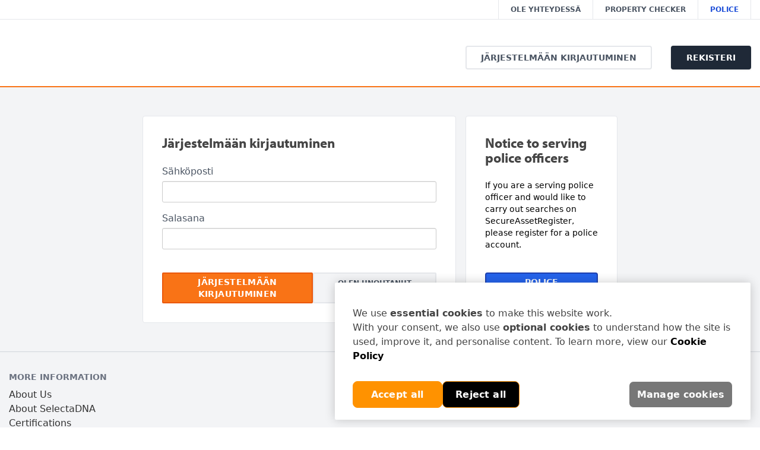

--- FILE ---
content_type: text/html; charset=UTF-8
request_url: https://www.secureassetregister.com/fi/login
body_size: 2441
content:
<!DOCTYPE html>
<html lang="en" class="h-full">
	<head>
		<!-- Google Tag Manager -->
		<script>(function(w,d,s,l,i){w[l]=w[l]||[];w[l].push({'gtm.start':
		new Date().getTime(),event:'gtm.js'});var f=d.getElementsByTagName(s)[0],
		j=d.createElement(s),dl=l!='dataLayer'?'&l='+l:'';j.async=true;j.src=
		'https://www.googletagmanager.com/gtm.js?id='+i+dl;f.parentNode.insertBefore(j,f);
		})(window,document,'script','dataLayer','GTM-TBBMDLC');</script>
		<!-- End Google Tag Manager -->

		<meta http-equiv="Content-Type" content="text/html; charset=UTF-8">
		<title>Järjestelmään kirjautuminen | SelectaDNA</title>
		<link rel="shortcut icon" href="/assets/images/favicon.ico"/>
		<meta name="viewport" content="width=device-width, initial-scale=1.0">
		<meta name="description" content="">
		
		<meta name="google-site-verification" content="5911FYyIWWwlS1nlHo3W12lPAvMtiQkbQIe0rtMrcRA" />
		<meta name="csrf-token" content="X00ffXpc7NSznfkkZcL37El1B8UFOPViim40yUhX">

		
		<link rel="preload" as="style" href="https://www.secureassetregister.com/build/assets/app-DgWzP6-b.css" /><link rel="stylesheet" href="https://www.secureassetregister.com/build/assets/app-DgWzP6-b.css" />
				<script type="text/javascript" src="https://cookie-cdn.cookiepro.com/consent/691c94fd-0ea3-456e-8234-8fa69fe5d826-test/OtAutoBlock.js" ></script>
		<script src="https://cookie-cdn.cookiepro.com/scripttemplates/otSDKStub.js"  type="text/javascript" charset="UTF-8" data-domain-script="691c94fd-0ea3-456e-8234-8fa69fe5d826-test" ></script>
		<script type="text/javascript">
			function OptanonWrapper() { }
		</script>
		
		
	</head>

	<body class="h-full">
		<!-- Google Tag Manager (noscript) -->
		<noscript><iframe src="https://www.googletagmanager.com/ns.html?id=GTM-TBBMDLC"
		height="0" width="0" style="display:none;visibility:hidden"></iframe></noscript>
		<!-- End Google Tag Manager (noscript) -->

		<div id="app" v-cloak class="flex flex-col h-full">
			

			

			

			<v-menu v-cloak>

    <template #top>
        <div class="flex justify-between lg:justify-end text-center">
            
            <a href="https://www.secureassetregister.com/fi/contact" class="flex-1 focus:outline-none focus:no-underline focus:text-gray-800 md:flex-none uppercase hover:no-underline text-xs text-gray-600 font-bold hover:text-gray-700 py-2 px-5 border-l-0 md:border-l text-center">Ole yhteydessä</a>
            <a class="focus:outline-none focus:no-underline focus:text-orange-600 flex-1 md:flex-none uppercase font-bold hover:no-underline text-xs text-gray-600 hover:text-orange-600 py-2 px-5 border-l border-r text-center"
                href="https://www.secureassetregister.com/fi/checker">Property Checker</a>
                            <a class="focus:outline-none focus:no-underline focus:text-blue-900 flex-1 md:flex-none uppercase hover:no-underline text-xs text-blue-700 font-bold hover:text-blue-900 py-2 px-5 border-r-0 md:border-r"
                    href="https://www.secureassetregister.com/fi/login">Police</a>
                    </div>
    </template>

    <template #default>
        <div class="items-center text-sm hidden lg:flex">
                            <a class="border-2 py-2 px-6 rounded focus:outline-none focus:text-gray-800 focus:no-underline uppercase hover:no-underline text-gray-600 font-bold hover:text-gray-800 hover:border-black mx-8"
                    href="https://www.secureassetregister.com/fi/login">Järjestelmään kirjautuminen</a>
                <a class="border-2 focus:outline-none focus:no-underline focus:text-white uppercase hover:no-underline hover:shadow-lg hover:text-white hover:bg-gray-700 rounded bg-gray-800 font-bold shadow text-white py-2 px-6 border-gray-800"
                    href="https://www.secureassetregister.com/fi/register">Rekisteri</a>
                    </div>
    </template>

    <template #other>
        <div>
                    </div>
    </template>

    
    <template #logo>
        <a href="/" class="h-16 flex items-center my-4" slot="logo">
            <img src=/images/logo-v2.svg
                onerror="this.src='/images/logo.png'" class="h-full">
        </a>
    </template>

</v-menu>



			


			<div class="bg-gray-100 flex-1 border-t-2 border-orange-500">
				
				<div class="container mx-auto">
					<div class="mt-6">
											</div>

					<div class="py-6">
						<div class="mx-auto max-w-[800px] grid grid-cols-1 md:grid-cols-3 gap-4">

    <div class="mb-6 col-span-2">
        <form method="POST" action="https://www.secureassetregister.com/fi/login" accept-charset="UTF-8" autocomplete="off"><input name="_token" type="hidden" value="X00ffXpc7NSznfkkZcL37El1B8UFOPViim40yUhX">
                <div class="p-8 bg-white border rounded flex flex-col overflow-hidden">
            <h3>Järjestelmään kirjautuminen</h3>

            <fieldset class="mt-6">
                <div class="form-group"><label for="email" class="control-label">Sähköposti</label><input class="form-control" id="email" name="email" type="text"></div>
                <div class="form-group"><label for="password" class="control-label">Salasana</label><input class="form-control" id="password" name="password" type="password" value=""></div>
                <div class="pt-6 flex-col md:flex md:flex-row md:justify-between">
                    <button type="submit" class="button-primary w-full mb-3 md:w-auto md:mb-0" onclick="this.form.submit(); this.disabled = true;">Järjestelmään kirjautuminen</button>
                    <a href="https://www.secureassetregister.com/fi/remind" class="block text-center text-xs uppercase py-2 px-4 font-bold text-gray-600 bg-gray-100 hover:text-black hover:bg-gray-200 border-2 rounded-sm border-gray-200">Olen unohtanut salasanani</a>
                </div>
            </fieldset>
        </div>
        </form>
    </div>

    <div class="mb-6 border p-8 rounded bg-white flex flex-col">
        <h3>Notice to serving police officers</h3>
        <p class="my-6 text-sm flex-1">If you are a serving police officer and would like to carry out searches on SecureAssetRegister, please register for a police account.</p>
        <a class="text-white block font-bold border-2 border-blue-800 rounded text-sm px-2 text-center bg-blue-600 hover:bg-blue-800 py-1 uppercase" href="https://www.secureassetregister.com/fi/police/register">Police Registration</a>
    </div>

</div>
					</div>
				</div>
			</div>


			<footer class="border-t border-gray-300 bg-gray-100">
    <div class="mx-auto container flex flex-col px-6 text-base">
        <div class="flex w-full justify-between py-8 border-b border-grey-light">

                        <div class="px-4 sm:px-0">
                            <div class="uppercase font-bold text-gray-500 mb-2 text-sm">More Information</div>
                <div class="flex w-full">
                    <div class="flex flex-col">
                        
                        <a href="https://www.secureassetregister.com/fi/about">About Us</a>
                        <a href="https://www.secureassetregister.com/fi/selectadna">About SelectaDNA</a>
                        <a href="https://www.secureassetregister.com/fi/certifications">Certifications</a>
                        <a href="https://www.secureassetregister.com/fi/contact">Ole yhteydessä</a>
                        <a href="https://www.secureassetregister.com/fi/lps-1224">LPS1224-vaatimukset</a>
                        <a href="https://www.secureassetregister.com/fi/information-exchange-policy">Turvallinen tietojen vaihto</a>
                        <a href="https://www.secureassetregister.com/fi/service-level">Palvelutasot</a>
                    </div>
                </div>
            </div>

            
        </div>

        <div class="border-gray-300 text-gray-700 text-sm py-4 mt-2 flex flex-col lg:flex-row justify-between flex-col-reverse text-center">
            
            <div class="lg:m-0 text-sm">© 2025 Selectamark Security Systems plc.</div>
            <div class="text-sm mb-4 lg:m-0">
                <a href="https://www.secureassetregister.com/fi/cookies">Cookie Policy</a> |
                <a href="https://www.secureassetregister.com/fi/privacy">Henkilötietojen käsittely</a> |
                <a href="https://www.secureassetregister.com/fi/terms">Käyttöehdot</a>
            </div>
        </div>

    </div>
</footer>



			
			
			

		</div>
		<link rel="preload" as="style" href="https://www.secureassetregister.com/build/assets/app-D2r9hZoe.css" /><link rel="modulepreload" href="https://www.secureassetregister.com/build/assets/app-B_oYs3eU.js" /><link rel="stylesheet" href="https://www.secureassetregister.com/build/assets/app-D2r9hZoe.css" /><script type="module" src="https://www.secureassetregister.com/build/assets/app-B_oYs3eU.js"></script>					<script defer src="https://static.cloudflareinsights.com/beacon.min.js/vcd15cbe7772f49c399c6a5babf22c1241717689176015" integrity="sha512-ZpsOmlRQV6y907TI0dKBHq9Md29nnaEIPlkf84rnaERnq6zvWvPUqr2ft8M1aS28oN72PdrCzSjY4U6VaAw1EQ==" data-cf-beacon='{"version":"2024.11.0","token":"9952e2262b514332a24b483dec23f1bc","r":1,"server_timing":{"name":{"cfCacheStatus":true,"cfEdge":true,"cfExtPri":true,"cfL4":true,"cfOrigin":true,"cfSpeedBrain":true},"location_startswith":null}}' crossorigin="anonymous"></script>
</body>
</html>


--- FILE ---
content_type: text/css;charset=utf-8
request_url: https://use.typekit.net/wdw3jmt.css
body_size: 752
content:
/*
 * The Typekit service used to deliver this font or fonts for use on websites
 * is provided by Adobe and is subject to these Terms of Use
 * http://www.adobe.com/products/eulas/tou_typekit. For font license
 * information, see the list below.
 *
 * myriad-pro:
 *   - http://typekit.com/eulas/00000000000000000001709e
 *   - http://typekit.com/eulas/00000000000000000001709f
 *   - http://typekit.com/eulas/00000000000000000001709b
 *   - http://typekit.com/eulas/00000000000000000001709a
 * myriad-pro-condensed:
 *   - http://typekit.com/eulas/0000000000000000000170a8
 *   - http://typekit.com/eulas/0000000000000000000170a4
 *   - http://typekit.com/eulas/0000000000000000000170a9
 *   - http://typekit.com/eulas/0000000000000000000170a5
 *
 * © 2009-2025 Adobe Systems Incorporated. All Rights Reserved.
 */
/*{"last_published":"2021-08-28 08:47:13 UTC"}*/

@import url("https://p.typekit.net/p.css?s=1&k=wdw3jmt&ht=tk&f=6808.6809.8415.8416.6846.6847.6848.6851&a=85012617&app=typekit&e=css");

@font-face {
font-family:"myriad-pro-condensed";
src:url("https://use.typekit.net/af/c63dde/0000000000000000000170a8/27/l?primer=c109ade2419c8bb5fe115159e06f1fd2f7f0cdaa0cd0c18b5da7437a33cbac11&fvd=n7&v=3") format("woff2"),url("https://use.typekit.net/af/c63dde/0000000000000000000170a8/27/d?primer=c109ade2419c8bb5fe115159e06f1fd2f7f0cdaa0cd0c18b5da7437a33cbac11&fvd=n7&v=3") format("woff"),url("https://use.typekit.net/af/c63dde/0000000000000000000170a8/27/a?primer=c109ade2419c8bb5fe115159e06f1fd2f7f0cdaa0cd0c18b5da7437a33cbac11&fvd=n7&v=3") format("opentype");
font-display:auto;font-style:normal;font-weight:700;font-stretch:normal;
}

@font-face {
font-family:"myriad-pro-condensed";
src:url("https://use.typekit.net/af/f72c04/0000000000000000000170a4/27/l?primer=c109ade2419c8bb5fe115159e06f1fd2f7f0cdaa0cd0c18b5da7437a33cbac11&fvd=n4&v=3") format("woff2"),url("https://use.typekit.net/af/f72c04/0000000000000000000170a4/27/d?primer=c109ade2419c8bb5fe115159e06f1fd2f7f0cdaa0cd0c18b5da7437a33cbac11&fvd=n4&v=3") format("woff"),url("https://use.typekit.net/af/f72c04/0000000000000000000170a4/27/a?primer=c109ade2419c8bb5fe115159e06f1fd2f7f0cdaa0cd0c18b5da7437a33cbac11&fvd=n4&v=3") format("opentype");
font-display:auto;font-style:normal;font-weight:400;font-stretch:normal;
}

@font-face {
font-family:"myriad-pro-condensed";
src:url("https://use.typekit.net/af/24a439/0000000000000000000170a9/27/l?primer=c109ade2419c8bb5fe115159e06f1fd2f7f0cdaa0cd0c18b5da7437a33cbac11&fvd=i7&v=3") format("woff2"),url("https://use.typekit.net/af/24a439/0000000000000000000170a9/27/d?primer=c109ade2419c8bb5fe115159e06f1fd2f7f0cdaa0cd0c18b5da7437a33cbac11&fvd=i7&v=3") format("woff"),url("https://use.typekit.net/af/24a439/0000000000000000000170a9/27/a?primer=c109ade2419c8bb5fe115159e06f1fd2f7f0cdaa0cd0c18b5da7437a33cbac11&fvd=i7&v=3") format("opentype");
font-display:auto;font-style:italic;font-weight:700;font-stretch:normal;
}

@font-face {
font-family:"myriad-pro-condensed";
src:url("https://use.typekit.net/af/af66cf/0000000000000000000170a5/27/l?primer=c109ade2419c8bb5fe115159e06f1fd2f7f0cdaa0cd0c18b5da7437a33cbac11&fvd=i4&v=3") format("woff2"),url("https://use.typekit.net/af/af66cf/0000000000000000000170a5/27/d?primer=c109ade2419c8bb5fe115159e06f1fd2f7f0cdaa0cd0c18b5da7437a33cbac11&fvd=i4&v=3") format("woff"),url("https://use.typekit.net/af/af66cf/0000000000000000000170a5/27/a?primer=c109ade2419c8bb5fe115159e06f1fd2f7f0cdaa0cd0c18b5da7437a33cbac11&fvd=i4&v=3") format("opentype");
font-display:auto;font-style:italic;font-weight:400;font-stretch:normal;
}

@font-face {
font-family:"myriad-pro";
src:url("https://use.typekit.net/af/1b1b1e/00000000000000000001709e/27/l?primer=3bf667c99eb1a4972342b6472dcd7d31411f205922c2f396064f9693744d0773&fvd=n7&v=3") format("woff2"),url("https://use.typekit.net/af/1b1b1e/00000000000000000001709e/27/d?primer=3bf667c99eb1a4972342b6472dcd7d31411f205922c2f396064f9693744d0773&fvd=n7&v=3") format("woff"),url("https://use.typekit.net/af/1b1b1e/00000000000000000001709e/27/a?primer=3bf667c99eb1a4972342b6472dcd7d31411f205922c2f396064f9693744d0773&fvd=n7&v=3") format("opentype");
font-display:auto;font-style:normal;font-weight:700;font-stretch:normal;
}

@font-face {
font-family:"myriad-pro";
src:url("https://use.typekit.net/af/2e2357/00000000000000000001709f/27/l?primer=3bf667c99eb1a4972342b6472dcd7d31411f205922c2f396064f9693744d0773&fvd=i7&v=3") format("woff2"),url("https://use.typekit.net/af/2e2357/00000000000000000001709f/27/d?primer=3bf667c99eb1a4972342b6472dcd7d31411f205922c2f396064f9693744d0773&fvd=i7&v=3") format("woff"),url("https://use.typekit.net/af/2e2357/00000000000000000001709f/27/a?primer=3bf667c99eb1a4972342b6472dcd7d31411f205922c2f396064f9693744d0773&fvd=i7&v=3") format("opentype");
font-display:auto;font-style:italic;font-weight:700;font-stretch:normal;
}

@font-face {
font-family:"myriad-pro";
src:url("https://use.typekit.net/af/d32e26/00000000000000000001709b/27/l?primer=3bf667c99eb1a4972342b6472dcd7d31411f205922c2f396064f9693744d0773&fvd=i4&v=3") format("woff2"),url("https://use.typekit.net/af/d32e26/00000000000000000001709b/27/d?primer=3bf667c99eb1a4972342b6472dcd7d31411f205922c2f396064f9693744d0773&fvd=i4&v=3") format("woff"),url("https://use.typekit.net/af/d32e26/00000000000000000001709b/27/a?primer=3bf667c99eb1a4972342b6472dcd7d31411f205922c2f396064f9693744d0773&fvd=i4&v=3") format("opentype");
font-display:auto;font-style:italic;font-weight:400;font-stretch:normal;
}

@font-face {
font-family:"myriad-pro";
src:url("https://use.typekit.net/af/cafa63/00000000000000000001709a/27/l?primer=3bf667c99eb1a4972342b6472dcd7d31411f205922c2f396064f9693744d0773&fvd=n4&v=3") format("woff2"),url("https://use.typekit.net/af/cafa63/00000000000000000001709a/27/d?primer=3bf667c99eb1a4972342b6472dcd7d31411f205922c2f396064f9693744d0773&fvd=n4&v=3") format("woff"),url("https://use.typekit.net/af/cafa63/00000000000000000001709a/27/a?primer=3bf667c99eb1a4972342b6472dcd7d31411f205922c2f396064f9693744d0773&fvd=n4&v=3") format("opentype");
font-display:auto;font-style:normal;font-weight:400;font-stretch:normal;
}

.tk-myriad-pro-semi-condensed { font-family: "myriad-pro-semi-condensed",sans-serif; }
.tk-myriad-pro-condensed { font-family: "myriad-pro-condensed",sans-serif; }
.tk-myriad-pro { font-family: "myriad-pro",sans-serif; }
.tk-myriad-pro-semiextended { font-family: "myriad-pro-semiextended",sans-serif; }
